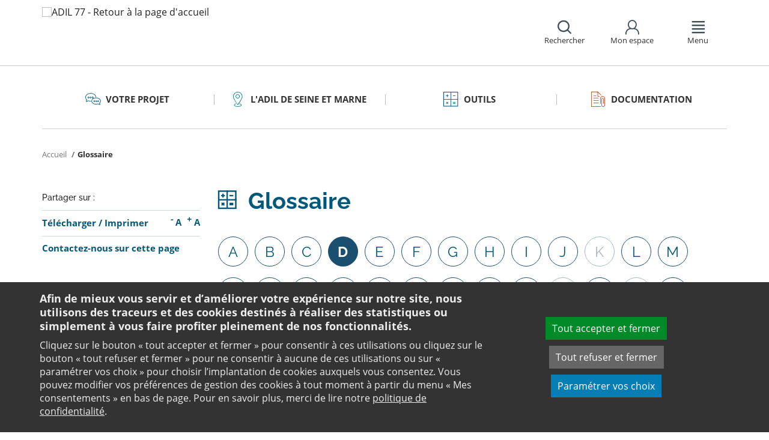

--- FILE ---
content_type: text/html;charset=utf-8
request_url: https://www.adil77.org/outils/outils-indices-et-plafonds/glossaire/lettre/d/
body_size: 11485
content:
<!DOCTYPE html>
<html lang="fr">
<head><link rel="preload" href="" as="font" type="font/woff2" crossorigin>

<meta charset="utf-8">
<!-- 
	This website is powered by TYPO3 - inspiring people to share!
	TYPO3 is a free open source Content Management Framework initially created by Kasper Skaarhoj and licensed under GNU/GPL.
	TYPO3 is copyright 1998-2026 of Kasper Skaarhoj. Extensions are copyright of their respective owners.
	Information and contribution at https://typo3.org/
-->

<base href="https://www.adil77.org/">

<title>Glossaire du logement - ANIL</title>
<meta name="generator" content="TYPO3 CMS" />
<meta name="viewport" content="width=device-width, initial-scale=1" />
<meta name="description" content="Retrouvez un récapitulatif sur toutes les définitions et explications des différents mots grâce au glossaire élaboré par le site de l&#039;ANIL" />
<meta name="twitter:card" content="summary" />
<meta name="twitter:domain" content="https://www.adil77.org/" />
<meta name="twitter:site" content="@ANIL" />
<meta name="twitter:creator" content="@ANIL" />
<meta name="twitter:description" content="Retrouvez un récapitulatif sur toutes les définitions et explications des différents mots grâce au glossaire élaboré par le site de l&#039;ANIL" />
<meta property="og:site_name" content="ANIL" />
<meta property="og:type" content="website" />
<meta name="og:description" content="Retrouvez un récapitulatif sur toutes les définitions et explications des différents mots grâce au glossaire élaboré par le site de l&#039;ANIL" />
<meta name="twitter:title" content="Glossaire du logement - ANIL" />
<meta name="twitter:image" content="https://www.adil77.org/typo3conf/ext/anil/Resources/Public/Images/common/ADIL_og.png" />
<meta name="twitter:url" content="https://www.adil77.org/outils/outils-indices-et-plafonds/glossaire/lettre/d/" />
<meta name="og:title" content="Glossaire du logement - ANIL" />
<meta property="og:image" content="https://www.adil77.org/typo3conf/ext/anil/Resources/Public/Images/common/ADIL_og.png" />
<meta property="og:url" content="https://www.adil77.org/outils/outils-indices-et-plafonds/glossaire/lettre/d/" />


<link rel="stylesheet" href="https://www.adil77.org/typo3temp/assets/css/7015c8c4ac5ff815b57530b221005fc6.css?1658219440" media="all">
<link rel="stylesheet" href="https://www.adil77.org/_assets/da50353b5a91e66260f1fce3de21d18c/Stylesheets/vendor/bootstrap/bootstrap.min.css?1718695555" media="all">
<link rel="stylesheet" href="https://www.adil77.org/_assets/da50353b5a91e66260f1fce3de21d18c/Stylesheets/vendor/bxSlider/jquery.bxslider.css?1718695555" media="all">
<link rel="stylesheet" href="https://www.adil77.org/_assets/da50353b5a91e66260f1fce3de21d18c/Stylesheets/vendor/fancybox/jquery.fancybox.css?1718695555" media="all">
<link rel="stylesheet" href="https://www.adil77.org/_assets/da50353b5a91e66260f1fce3de21d18c/Stylesheets/main.css?1718695555" media="all">
<link rel="stylesheet" href="https://www.adil77.org/_assets/da50353b5a91e66260f1fce3de21d18c/Stylesheets/print.css?1718695555" media="print">
<link rel="stylesheet" href="https://www.adil77.org/_assets/da50353b5a91e66260f1fce3de21d18c/Stylesheets/vendor/orejime/orejime.css?1718695555" media="all">
<link rel="stylesheet" href="https://www.adil77.org/_assets/da50353b5a91e66260f1fce3de21d18c/Stylesheets/cookies-custom.css?1718695555" media="screen">




<script src="https://www.adil77.org/_assets/da50353b5a91e66260f1fce3de21d18c/Javascript/vendor/jquery/jquery.min.js?1718695555"></script>
<script src="https://www.adil77.org/_assets/da50353b5a91e66260f1fce3de21d18c/Javascript/vendor/respond/respond.min.js?1718695555" defer="defer"></script>
<script src="https://www.adil77.org/_assets/da50353b5a91e66260f1fce3de21d18c/Javascript/vendor/modernizr/modernizr.min.js?1718695555" defer="defer"></script>



<link rel="canonical" href="https://www.anil.org/outils/glossaire/" />            <script>
                  <!-- Matomo -->
                  var _paq = _paq || [];
                  /* tracker methods like "setCustomDimension" should be called before "trackPageView" */
                  _paq.push(['trackPageView']);
                  _paq.push(['enableLinkTracking']);
                  _paq.push(['requireCookieConsent']);
                  (function() {
                  var u="//analytics.anil.org/";
                  _paq.push(['setTrackerUrl', u+'piwik.php']);
                  _paq.push(['setSiteId', '53']);
                  var d=document, g=d.createElement('script'), s=d.getElementsByTagName('script')[0];
                  g.type='text/javascript'; g.async=true; g.defer=true; g.src=u+'piwik.js'; s.parentNode.insertBefore(g,s);
                  })();
                <!-- End Matomo Code -->
            </script>
            <script type="text/plain" data-type="application/javascript" data-name="matomo">
                _paq.push(['setCookieConsentGiven']);
            </script>        <script type="text/plain" data-type="application/javascript" data-name="addtoany">
            var a2a_config = a2a_config || {};
            a2a_config.locale = "fr";
        </script>
        <script data-src="https://static.addtoany.com/menu/page.js" type="text/plain" data-type="application/javascript" data-name="addtoany"></script>

	
	







		
			<link rel="icon" href="https://www.adil77.org/fileadmin/ANIL/images/favicon/Favicon_32x32px.png">
		
	

	

</head>
<body class="rubric3 page-outils">

<div id="top" tabindex="-1">
    <p class="no-margin"><a class="sr-only sr-only-focusable" href="/outils/outils-indices-et-plafonds/glossaire/#contenu">Aller au contenu</a></p>
</div>

<header id="header" role="banner">
    <div class="main-header">
        <div class="container">
           



	
	







		<a title="ADIL 77 - Retour à la page d&#039;accueil" href="/">
			<div class="logo visible-xs pull-left">
				<img alt="ADIL 77 - Retour à la page d&#039;accueil" src="https://www.adil77.org/fileadmin/_processed_/6/9/csm_77_logo_mobile_c4e8cd0c39.png" width="124" height="100" />
			</div>
			<div class="logo visible-sm visible-md visible-lg pull-left">
				<img alt="ADIL 77 - Retour à la page d&#039;accueil" src="https://www.adil77.org/fileadmin/_processed_/5/9/csm_77_logo_7fc3de6310.png" width="124" height="100" />
			</div>
		</a>

	
            <div id="nav-header" class="pull-right">
                

<div class="scope-icon" role="search">
	<a href="#" role="button" aria-expanded="false">
		<div>
			<span class="icon-search" aria-hidden="true"></span>
			<span>Rechercher</span>
		</div>
	</a>
		
	
	<div class="drop-box search rubric4">
		<form method="get" action="index.php">
			<div role="heading" aria-level="1"><label for="panelSearchForm" class="title-level-3">Votre recherche</label></div>
			<div class="form-group mar-bottom-20">
				<input id="panelSearchForm" type="text" name="tx_solr[q]" placeholder="Mots-clés" title="Indiquez les mots-clés à rechercher" class="form-control">
			</div>
			<div class="form-group text-center">
				<button type="submit" class="btn btn-default">
					<span class="icon-search" aria-hidden="true"></span>
					<span>Rechercher</span>
				</button>
			</div>
			<input type="hidden" name="id" value="28486">
		</form>
	</div>
	

</div>
                

	
			
			
		

	<div id="tx-anil-frontenduserpanel" class="scope-icon inactive">
		<a href="#" role="button" aria-expanded="false">
			<div>
				<span class="icon-user"></span>
				<span>Mon espace</span>
			</div>
		</a>
		
				
						<div style="display:none" class="drop-box account rubric2">
							<div class="inner mar-bottom-40">
								<p id="frontenduserpanel-label" class="title-level-3" role="heading" aria-level="1">
									
											Identifiez-vous
										
								</p>
								





    <p class="status">
        



    </p>


        <form method="post" target="_top" action="/outils/outils-indices-et-plafonds/glossaire/?tx_felogin_login%5Baction%5D=login&amp;tx_felogin_login%5Bcontroller%5D=Login&amp;cHash=b7e6942ceed5650ac23db9d6cc63f08e">
<div>
<input type="hidden" name="__referrer[@extension]" value="Felogin" />
<input type="hidden" name="__referrer[@controller]" value="Login" />
<input type="hidden" name="__referrer[@action]" value="login" />
<input type="hidden" name="__referrer[arguments]" value="YTowOnt99c1702e96cd2f3615fa311d6be9dbdba92dd497f" />
<input type="hidden" name="__referrer[@request]" value="{&quot;@extension&quot;:&quot;Felogin&quot;,&quot;@controller&quot;:&quot;Login&quot;,&quot;@action&quot;:&quot;login&quot;}c515d9450d1611ea8423a09fd094f2cf11f970e7" />
<input type="hidden" name="__RequestToken" value="eyJ0eXAiOiJKV1QiLCJhbGciOiJIUzI1NiIsImtpZCI6IntcInR5cGVcIjpcIm5vbmNlXCIsXCJuYW1lXCI6XCJpSWtwMjBXdkhfWG1zbmIybHdpb3FBXCJ9In0.[base64].adhROWL6RRr8mCmFgpXR5R6dLoIlbwCCTlwckYI9nPo"/><input type="hidden" name="__trustedProperties" value="{&quot;user&quot;:1,&quot;pass&quot;:1,&quot;submit&quot;:1,&quot;logintype&quot;:1,&quot;pid&quot;:1}24f45bc4ec08cb7762f95cf2be4eccf95339c0b9" />
</div>

            
    <fieldset>
        <div class="form-group">
            <input autocomplete="username" placeholder="E-mail" class="form-control" type="text" name="user" required="required" />
        </div>
        <div class="form-group">
            <input required="required" autocomplete="current-password" placeholder="Mot de passe" class="form-control" type="password" name="pass" value="" />
        </div>

        
        <div class="form-group mar-bottom-20 clearfix"></div>
        <div class="form-group text-center">
            <input class="btn btn-default" type="submit" value="Valider" name="submit" />
        </div>

        <div class="felogin-hidden">
            <input type="hidden" name="logintype" value="login" />
            
            
                <input type="hidden" name="pid" value="25524" />
            
            
            
            
            
        </div>
    </fieldset>

        </form>
    






								
									<p class="forgot pull-right" id="forgotpassword-link">
										<a href="/mot-de-passe-oublie/?no_cache=1&amp;tx_felogin_login%5Baction%5D=recovery&amp;tx_felogin_login%5Bcontroller%5D=PasswordRecovery&amp;cHash=dcfeed11f65d1c4e0a28e3dae1f3d7e7">
											Mot de passe oublié ?
										</a>
									</p>
								

							</div>
							
								<div class="inner">
									<div class="title-level-3 no-margin" role="heading" aria-level="1">Inscrivez-vous</div>
									<p>Créez votre compte et personnalisez votre navigation :</p>
									<ul class="list">
										<li>Ajoutez vos favoris</li>
										<li>Mémorisez vos recherches</li>
									</ul>
									<div class="text-center">
										<a role="button" class="btn btn-default" href="/creer-mon-espace/">
											S&#039;inscrire
										</a>
									</div>
								</div>
							
						</div>
					
			
	</div>

	

                

<div class="scope-icon" role="navigation">
	<a href="#" role="button" aria-expanded="false" class="menu-handle">
		<div>
			<span class="icon-menu" aria-hidden="true"></span>
			<span>Menu</span>
		</div>
	</a>
</div>
            </div>
        </div>
    </div>
    

<nav id="navigation">
	<div class="container">
	    <div class="row">
			
					<div class="col "><div class="rubric2"><div class="title-level-4 txt-color">L&#039;ADIL de Seine et Marne</div></div><div class="block-list"><div class="title-h3"><a href="/ladil-de-seine-et-marne/role-et-mission/">Rôle et mission</a></div></div><div class="block-list"><div class="title-h3"><a href="/ladil-de-seine-et-marne/nos-partenaires/">Nos partenaires</a></div></div><div class="block-list"><div class="title-h3"><a href="/ladil-de-seine-et-marne/notre-equipe/">Notre équipe</a></div></div><div class="block-list"><div class="title-h3"><a href="/ladil-de-seine-et-marne/nos-permanences/">Nos permanences</a></div></div><div class="block-list"><div class="title-h3"><a href="/rapports-dactivite-de-ladil/">Rapports d&#039;activité de l&#039;ADIL</a></div></div><div class="block-list"><div class="title-h3"><a href="https://www.adil77.org/votre-question/aides-locales-travaux/" target="_blank">Les aides financières locales</a></div></div><div class="block-list"><div class="title-h3"><a href="/ladil-de-seine-et-marne/contact/">Contact</a></div></div></div><div class="col page-projet col-custom-2"><div class="rubric1"><div class="title-level-4 txt-color">Votre projet</div></div><div class="block-list"><div class="title-h3"><a href="/votre-question/vous-achetez-vous-construisez/">Vous achetez, vous construisez</a></div><ul class="links"><li><a href="/votre-question/vous-achetez-vous-construisez/financement/">Financement</a></li><li><a href="/votre-question/vous-achetez-vous-construisez/achat-et-vente/">Achat et vente</a></li><li><a href="/votre-question/vous-achetez-vous-construisez/construction-et-travaux/">Construction et travaux</a></li><li><a href="/votre-question/vous-achetez-vous-construisez/diagnostics/">Diagnostics</a></li><li><a href="/votre-question/vous-achetez-vous-construisez/investissement-locatif/">Investissement locatif : réduction d&#039;impôt et investissement</a></li><li><a href="/votre-question/vous-achetez-vous-construisez/votre-situation/">Votre situation</a></li><li><a href="/votre-question/vous-achetez-vous-construisez/faq-vous-achetez-vous-construisez/">FAQ - Vous achetez, vous construisez</a></li></ul></div><div class="block-list"><div class="title-h3"><a href="/votre-question/vous-etes-locataire/">Vous êtes locataire</a></div><ul class="links"><li><a href="/votre-question/vous-etes-locataire/se-loger/">Se loger</a></li><li><a href="/votre-question/vous-etes-locataire/le-loyer/">Le loyer</a></li><li><a href="/votre-question/vous-etes-locataire/location-vide/">Location vide</a></li><li><a href="/votre-question/vous-etes-locataire/location-meublee/">Location meublée</a></li><li><a href="/votre-question/vous-etes-locataire/colocation/">Colocation</a></li><li><a href="/votre-question/vous-etes-locataire/bail-mobilite/">Bail mobilité</a></li><li><a href="/votre-question/vous-etes-locataire/diagnostics/">Diagnostics</a></li><li><a href="/votre-question/vous-etes-locataire/votre-situation-familiale/">Votre situation familiale</a></li><li><a href="/votre-question/vous-etes-locataire/locataire-en-difficulte/">Locataire en difficulté</a></li><li><a href="/votre-question/vous-etes-locataire/faq-vous-etes-locataire/">FAQ - Vous êtes locataire</a></li></ul></div><div class="block-list"><div class="title-h3"><a href="/votre-question/vous-etes-proprietaire/">Vous êtes propriétaire</a></div><ul class="links"><li><a href="/votre-question/vous-etes-proprietaire/copropriete/">Copropriété</a></li><li><a href="/votre-question/vous-etes-proprietaire/amelioration/">Amélioration</a></li><li><a href="/votre-question/vous-etes-proprietaire/bailleur/">Bailleur</a></li><li><a href="/votre-question/vous-etes-proprietaire/difficultes-de-remboursement-et-impayes/">Difficultés de remboursement et impayés</a></li><li><a href="/votre-question/vous-etes-proprietaire/assurances/">Assurances</a></li><li><a href="/votre-question/vous-etes-proprietaire/faq-vous-etes-proprietaire/">FAQ - Vous êtes propriétaire</a></li></ul></div></div><div class="col page-outils"><div class="rubric3"><div class="title-level-4 txt-color">Outils</div></div><div class="block-list"><div class="title-h3"><a href="/outils/outils-indices-et-plafonds/">Outils</a></div><ul class="links"><li><a href="/outils/outils-indices-et-plafonds/outils-de-calcul/">Outils de calcul</a></li><li><a href="/outils/outils-indices-et-plafonds/indices-et-plafonds/">Indices et plafonds</a></li><li><a href="/outils/outils-indices-et-plafonds/memo-checklists/">Mémo-Check-lists</a></li><li><a href="/outils/outils-indices-et-plafonds/modele-lettre-courrier-type/">Modèles de lettre</a></li><li><a href="/outils/outils-indices-et-plafonds/glossaire/">Glossaire</a></li><li><a href="/outils/outils-indices-et-plafonds/faq/">FAQ</a></li></ul></div></div><div class="col page-pro"><div class="rubric4"><div class="title-level-4 txt-color">Documentation</div></div><div class="block-list"><div class="title-h3"><a href="/documentation/publications-grand-public/">Publications grand public</a></div><ul class="links"><li><a href="/documentation/publications-grand-public/scenario-logement/">Achat - Vente immobilière</a></li><li><a href="/documentation/publications-grand-public/copropriete/">Copropriété</a></li><li><a href="/documentation/publications-grand-public/fiscalite/">Fiscalité du logement</a></li><li><a href="/documentation/publications-grand-public/frappez-a-la-bonne-porte/">L&#039;ADIL vous conseille</a></li><li><a href="/documentation/publications-grand-public/habitat-degrade/">Habitat dégradé</a></li><li><a href="/documentation/publications-grand-public/impayes-de-loyer/">Impayés de loyer</a></li><li><a href="/documentation/publications-grand-public/rapports-locatifs/">Location immobilière : droits et obligations</a></li><li><a href="/documentation/publications-grand-public/renovation-energetique/">Rénovation énergétique du logement</a></li><li><a href="/documentation/publications-grand-public/vous-et-les-professionnels/">Vous et les professionnels du logement</a></li></ul></div><div class="block-list"><div class="title-h3"><a href="/documentation/analyses-juridiques-et-jurisprudence/">Analyses juridiques &amp; Jurisprudence</a></div><ul class="links"><li><a href="/documentation/analyses-juridiques-et-jurisprudence/analyses-juridiques/table-des-matieres/">Analyses juridiques</a></li><li><a href="/documentation/analyses-juridiques-et-jurisprudence/jurisprudence/">Jurisprudence</a></li></ul></div><div class="block-list"><div class="title-h3"><a href="/documentation/etudes-et-eclairages/table-des-matieres/">Études &amp; Éclairages</a></div><ul class="links"><li><a href="/documentation/etudes-et-eclairages/table-des-matieres/">Études et Éclairages : table des matières</a></li></ul></div><div class="block-list"><div class="title-h3"><a href="/documentation/habitat-actualite/">Habitat Actualité</a></div></div><div class="block-list"><div class="title-h3"><a href="/documentation/indicateur-des-taux/">Indicateur des taux</a></div></div></div>
				
		</div>
		<div class="row">
			<button class="close-menu pull-right sr-only sr-only-focusable">Fermer le menu</button>
		</div>
	</div>
</nav>
</header>

<div id="main">
    		
	<div class="container layout-twocolumns">
		<div class="main-content">
			




	<div class="menu-sections">
		<nav role="navigation" aria-label="Navigation secondaire">
			<ul role="tablist" class="nav nav-tabs">

				
						
							
								<li class="col-sm-3 rubric1 " aria-current="false">
									<a href="/votre-question/">
										<span class="icon"></span>
										<span>
								Votre projet
							</span>
									</a>
								</li>
							
								<li class="col-sm-3 rubric2 " aria-current="false">
									<a href="/ladil-de-seine-et-marne/">
										<span class="icon"></span>
										<span>
								L&#039;ADIL de Seine et Marne
							</span>
									</a>
								</li>
							
								<li class="col-sm-3 rubric3 " aria-current="false">
									<a href="/outils/outils-indices-et-plafonds/">
										<span class="icon"></span>
										<span>
								Outils
							</span>
									</a>
								</li>
							
								<li class="col-sm-3 rubric4 " aria-current="false">
									<a href="/documentation/">
										<span class="icon"></span>
										<span>
								Documentation
							</span>
									</a>
								</li>
							
						
					

			</ul>
		</nav>
	</div>


			


	<nav aria-label="Votre position">
		<ol class="breadcrumb">
			<li>
				<a href="/">
					Accueil
				</a>
			</li>
			
				
						
							<li class="active" aria-current="true"><span>Glossaire</span></li>
						
					
			
			
		</ol>
	</nav>
				
			<div class="row">
				<div class="col-sm-9 pull-right">
					<main id="contenu" role="main" class="content" tabindex="-1">
						<div class="inner">
							<article>
								
									



<h1>
	
	<span>Glossaire</span>
</h1>
								
								<div data-pdf-role="content">
									<!--DMAILER_SECTION_BOUNDARY_-->
<div id="c111874" class="csc-default default-layout  frame frame-default list frame-type-list frame-layout-0"><div class="tx-anil"><div id="tx-anil-glossarylist"><div class="alpha"><ul><li class="inactive enabled"><a href="/outils/outils-indices-et-plafonds/glossaire/lettre/a/">a</a></li><li class="inactive enabled"><a href="/outils/outils-indices-et-plafonds/glossaire/lettre/b/">b</a></li><li class="inactive enabled"><a href="/outils/outils-indices-et-plafonds/glossaire/lettre/c/">c</a></li><li class="active enabled"><a title="Lettre d - actif" href="/outils/outils-indices-et-plafonds/glossaire/lettre/d/">d</a></li><li class="inactive enabled"><a href="/outils/outils-indices-et-plafonds/glossaire/lettre/e/">e</a></li><li class="inactive enabled"><a href="/outils/outils-indices-et-plafonds/glossaire/lettre/f/">f</a></li><li class="inactive enabled"><a href="/outils/outils-indices-et-plafonds/glossaire/lettre/g/">g</a></li><li class="inactive enabled"><a href="/outils/outils-indices-et-plafonds/glossaire/lettre/h/">h</a></li><li class="inactive enabled"><a href="/outils/outils-indices-et-plafonds/glossaire/lettre/i/">i</a></li><li class="inactive enabled"><a href="/outils/outils-indices-et-plafonds/glossaire/lettre/j/">j</a></li><li class="inactive disabled"><span>k</span></li><li class="inactive enabled"><a href="/outils/outils-indices-et-plafonds/glossaire/lettre/l/">l</a></li><li class="inactive enabled"><a href="/outils/outils-indices-et-plafonds/glossaire/lettre/m/">m</a></li><li class="inactive enabled"><a href="/outils/outils-indices-et-plafonds/glossaire/lettre/n/">n</a></li><li class="inactive enabled"><a href="/outils/outils-indices-et-plafonds/glossaire/lettre/o/">o</a></li><li class="inactive enabled"><a href="/outils/outils-indices-et-plafonds/glossaire/lettre/p/">p</a></li><li class="inactive enabled"><a href="/outils/outils-indices-et-plafonds/glossaire/lettre/q/">q</a></li><li class="inactive enabled"><a href="/outils/outils-indices-et-plafonds/glossaire/lettre/r/">r</a></li><li class="inactive enabled"><a href="/outils/outils-indices-et-plafonds/glossaire/lettre/s/">s</a></li><li class="inactive enabled"><a href="/outils/outils-indices-et-plafonds/glossaire/lettre/t/">t</a></li><li class="inactive enabled"><a href="/outils/outils-indices-et-plafonds/glossaire/lettre/u/">u</a></li><li class="inactive enabled"><a href="/outils/outils-indices-et-plafonds/glossaire/lettre/v/">v</a></li><li class="inactive disabled"><span>w</span></li><li class="inactive enabled"><a href="/outils/outils-indices-et-plafonds/glossaire/lettre/x/">x</a></li><li class="inactive disabled"><span>y</span></li><li class="inactive enabled"><a href="/outils/outils-indices-et-plafonds/glossaire/lettre/z/">z</a></li></ul></div><dl id="outils-results" class="results"><dt id="word-14"><a class="section-link" href="/outils/outils-indices-et-plafonds/glossaire/lettre/d/#word-14"><img src="/_assets/da50353b5a91e66260f1fce3de21d18c/Icons/Frontend/copier_url.svg.png" width="15" height="15"/></a> DAHO (Droit à l&#039;hébergement opposable)</dt><dd><p class="bodytext">Droit garanti par l'État aux personnes qui sollicitent un hébergement, un logement de transition, un logement foyer… et qui n'ont pas reçu une proposition adaptée. Pour faire reconnaître ce droit, il faut saisir par un recours amiable la commission de médiation présente dans chaque département.<br> Plus d'informations sur le <a href="https://www.anil.org/votre-projet/vous-etes-locataire/locataire-en-difficulte/droit-au-logement-et-a-lhebergement-opposable/" target="_blank" title="Consulter la page sur le Droit au logement et à l&apos;hébergement opposable">Droit au logement et à l'hébergement opposable</a>.</p></dd><dt id="word-15"><a class="section-link" href="/outils/outils-indices-et-plafonds/glossaire/lettre/d/#word-15"><img src="/_assets/da50353b5a91e66260f1fce3de21d18c/Icons/Frontend/copier_url.svg.png" width="15" height="15"/></a> DALO (Droit au logement opposable)</dt><dd><p class="bodytext">Droit à un logement décent et indépendant garanti par l'État aux personnes qui ne sont pas en mesure d'y accéder ou de s'y maintenir par leurs propres moyens. Pour faire reconnaître ce droit, il faut saisir par un recours amiable la commission de médiation présente dans chaque département.<br> Plus d'informations sur le <a href="https://www.anil.org/votre-projet/vous-etes-locataire/locataire-en-difficulte/droit-au-logement-et-a-lhebergement-opposable/" target="_blank" title="Consulter la page sur le Droit au logement et à l&apos;hébergement opposable">Droit au logement et à l'hébergement opposable</a>.</p></dd><dt id="word-192"><a class="section-link" href="/outils/outils-indices-et-plafonds/glossaire/lettre/d/#word-192"><img src="/_assets/da50353b5a91e66260f1fce3de21d18c/Icons/Frontend/copier_url.svg.png" width="15" height="15"/></a> Décision de justice</dt><dd><p class="bodytext">Document écrit contenant le résumé de l’affaire, la solution adoptée par le juge et les raisons l’ayant conduit à cette décision. </p></dd><dt id="word-193"><a class="section-link" href="/outils/outils-indices-et-plafonds/glossaire/lettre/d/#word-193"><img src="/_assets/da50353b5a91e66260f1fce3de21d18c/Icons/Frontend/copier_url.svg.png" width="15" height="15"/></a> Délai de paiement</dt><dd><p class="bodytext">Échéancier qui peut être accordé par le juge jusqu’à 36 mois, afin de verser chaque mois une somme en plus du loyer, pour rembourser la dette locative. Il peut être également amiable.</p></dd><dt id="word-194"><a class="section-link" href="/outils/outils-indices-et-plafonds/glossaire/lettre/d/#word-194"><img src="/_assets/da50353b5a91e66260f1fce3de21d18c/Icons/Frontend/copier_url.svg.png" width="15" height="15"/></a> Délibéré</dt><dd><p class="bodytext">Phase de la procédure au cours de laquelle le juge prend sa décision après avoir entendu les deux parties et examiné toutes les pièces du dossier.</p></dd><dt id="word-99"><a class="section-link" href="/outils/outils-indices-et-plafonds/glossaire/lettre/d/#word-99"><img src="/_assets/da50353b5a91e66260f1fce3de21d18c/Icons/Frontend/copier_url.svg.png" width="15" height="15"/></a> Démembrement</dt><dd><p class="bodytext">Division de la pleine propriété en deux droits distincts : le droit d’occuper le logement ou d’en tirer des revenus (<a href="https://www.anil.org/outils/glossaire/lettre/u/#word-133" target="_blank" title="Voir la définition">usufruit</a>) et le droit d’en disposer (<a href="https://www.anil.org/outils/glossaire/lettre/n/#word-115" target="_blank" title="Voir la définition">nue-propriété</a>).</p></dd><dt id="word-180"><a class="section-link" href="/outils/outils-indices-et-plafonds/glossaire/lettre/d/#word-180"><img src="/_assets/da50353b5a91e66260f1fce3de21d18c/Icons/Frontend/copier_url.svg.png" width="15" height="15"/></a> Dépôt de garantie</dt><dd><p class="bodytext">Somme d’argent que peut demander le bailleur au locataire à la signature du bail. Son montant est fixé dans le bail. Le bailleur&nbsp;conserve cette somme pendant toute la durée de la location et la restitue à la <a href="https://www.anil.org/votre-projet/vous-etes-locataire/location-vide/fin-du-bail/" target="_blank" title="Consulter la page &quot;la fin du bail&quot;">fin du bail</a> s’il constate l’absence de dégradations dans le logement.</p></dd><dt id="word-166"><a class="section-link" href="/outils/outils-indices-et-plafonds/glossaire/lettre/d/#word-166"><img src="/_assets/da50353b5a91e66260f1fce3de21d18c/Icons/Frontend/copier_url.svg.png" width="15" height="15"/></a> Diagnostic de performance énergétique (DPE)</dt><dd><p class="bodytext">Étude technique sur la performance énergétique d’un logement ou des parties et équipements communs d’un immeuble collectif. Le DPE classe le logement (étiquette énergétique) en fonction de sa consommation énergétique et de son taux d’émission de gaz effet de serre.<br> Plus d'informations sur les <a href="https://www.anil.org/copropriete-travaux-economie-energie/" target="_blank" title="Consulter la page sur les travaux d’économies d’énergie en copropriété">travaux d’économies d’énergie en copropriété</a>.</p></dd><dt id="word-161"><a class="section-link" href="/outils/outils-indices-et-plafonds/glossaire/lettre/d/#word-161"><img src="/_assets/da50353b5a91e66260f1fce3de21d18c/Icons/Frontend/copier_url.svg.png" width="15" height="15"/></a> Diagnostic technique global (DTG)</dt><dd><p class="bodytext">Document préalable à la mise en copropriété d’un immeuble de plus de 10 ans. Il peut aussi être réalisé dans les autres copropriétés à l’issue d’un&nbsp;vote favorable à la majorité absolue des propriétaires. Il comporte des éléments sur sa situation générale et précise la liste et le coût des travaux nécessaires au cours des 10 années à venir pour permettre de les étaler dans le temps. Le syndic doit mettre la question de la réalisation d’un DTG à l’ordre du jour des assemblées générales de copropriétés majoritairement composées de logements.<br> Plus d'informations sur l'<a href="https://www.anil.org/votre-projet/vous-etes-proprietaire/copropriete/assemblee-generale/" target="_blank" title="Consulter la page sur l&apos;assemblée générale des copropriétaires">assemblée générale des copropriétaires</a>.</p></dd><dt id="word-63"><a class="section-link" href="/outils/outils-indices-et-plafonds/glossaire/lettre/d/#word-63"><img src="/_assets/da50353b5a91e66260f1fce3de21d18c/Icons/Frontend/copier_url.svg.png" width="15" height="15"/></a> Différé d’amortissement</dt><dd><p class="bodytext">Période pendant laquelle vous ne payez que les intérêts, sans rembourser le capital emprunté, afin d’alléger vos mensualités.&nbsp; </p></dd><dt id="word-100"><a class="section-link" href="/outils/outils-indices-et-plafonds/glossaire/lettre/d/#word-100"><img src="/_assets/da50353b5a91e66260f1fce3de21d18c/Icons/Frontend/copier_url.svg.png" width="15" height="15"/></a> Droit de préemption (locataire)</dt><dd><p class="bodytext">Priorité donnée, sous certaines conditions, au locataire pour acheter le logement qu’il occupe. Il existe trois cas où le bailleur doit respecter le droit de préemption :</p><ul><li>s’il souhaite vendre le bien libre de tout occupant à la fin du bail ;</li><li>s’il s’agit d’une première vente consécutive à la division de l’immeuble ;</li><li>si le bien est inclus dans la vente totale et en une seule fois de l’immeuble.</li></ul></dd><dt id="word-101"><a class="section-link" href="/outils/outils-indices-et-plafonds/glossaire/lettre/d/#word-101"><img src="/_assets/da50353b5a91e66260f1fce3de21d18c/Icons/Frontend/copier_url.svg.png" width="15" height="15"/></a> Droit d’usage</dt><dd><p class="bodytext">Droit d’habiter un logement sans en posséder la propriété. Le titulaire du droit d’usage ne peut ni vendre ni mettre en location le bien. Appelé parfois droit d’usage et d’habitation ou droit de jouissance.</p></dd><dt id="word-41"><a class="section-link" href="/outils/outils-indices-et-plafonds/glossaire/lettre/d/#word-41"><img src="/_assets/da50353b5a91e66260f1fce3de21d18c/Icons/Frontend/copier_url.svg.png" width="15" height="15"/></a> Droits d’enregistrement</dt><dd><p class="bodytext">Impôt perçu par l’État à l’occasion de l’enregistrement d’un acte ou d’un écrit auprès d’un service spécialisé de l’Administration fiscale. </p></dd></dl></div></div></div>
<!--DMAILER_SECTION_BOUNDARY_END-->

								</div>
							</article>
						</div>
					</main>
				</div>
				<div class="col-sm-3">
					
					
					
					<aside role="complementary" class="sidebar">
						
							



<div class="share mar-bottom-10">
	<p id="share-desc-sidebar">Partager sur :</p>
	<ul class="addthis_toolbox a2a_kit a2a_kit_size_28 a2a_default_style" aria-describedby="share-desc-sidebar"><!--
		--><li><a class="a2a_button_facebook" tabindex="0" role="link" title="Partager sur Facebook" aria-label="Partager sur Facebook"></a></li><!--
		--><li><a class="a2a_button_x" tabindex="0" role="link" title="Partager sur Twitter" aria-label="Partager sur Twitter"></a></li><!--
		--><li><a class="a2a_button_linkedin" tabindex="0" role="link" title="Partager sur Linkedin" aria-label="Partager sur Linkedin"></a></li><!--
		--><li><a class="a2a_button_email" tabindex="0" role="link" title="Envoyer par e-mail" aria-label="Envoyer par e-mail"></a></li><!--
	--></ul>
</div>

						
						
							<div class="panel panel-primary">
								<div class="panel-body">
									<ul class="links large">
										
											<li>
												

<div class="tx-anil">
	

	
	
	<script type="text/javascript">
		window.addEventListener('DOMContentLoaded', function() {
			$(document).ready(function () {
				var conf = new Object;
				conf.baseURL = "https://www.adil77.org/";
				$("#tx-anil-pdfbutton").AnilPdfButton(conf);
			});
		});
	</script>
	
	<div id="tx-anil-pdfbutton">
		<form target="_blank" method="post" id="tx-anil-pdfbutton-form" action="/outils/outils-indices-et-plafonds/glossaire/pdfpage?tx_anil_pdfpage%5Baction%5D=generate&amp;tx_anil_pdfpage%5Bcontroller%5D=Pdf&amp;cHash=d3f29d3e60d2614f00967528689c57a6">
<div>
<input type="hidden" name="tx_anil_pdfpage[__referrer][@extension]" value="Anil" />
<input type="hidden" name="tx_anil_pdfpage[__referrer][@controller]" value="Pdf" />
<input type="hidden" name="tx_anil_pdfpage[__referrer][@action]" value="button" />
<input type="hidden" name="tx_anil_pdfpage[__referrer][arguments]" value="YTowOnt99c1702e96cd2f3615fa311d6be9dbdba92dd497f" />
<input type="hidden" name="tx_anil_pdfpage[__referrer][@request]" value="{&quot;@extension&quot;:&quot;Anil&quot;,&quot;@controller&quot;:&quot;Pdf&quot;,&quot;@action&quot;:&quot;button&quot;}af35d7e3fef3a61066a20555cb0dc596a926c116" />
<input type="hidden" name="tx_anil_pdfpage[__trustedProperties]" value="{&quot;pagecontent&quot;:1}6ef995f762c3a6bedcd7f2b00f49037b6dc32e2f" />
</div>

			<button type="button" id="tx-anil-pdfbutton-button" title="Télécharger le contenu de cette page au format PDF">Télécharger</button>
			<input id="tx-anil-pdfbutton-pagecontent" type="hidden" name="tx_anil_pdfpage[pagecontent]" value="" />
		</form>
	</div>
	

</div>
 <span aria-hidden="true">/</span> 

<form method="post" id="tx-anil-printbutton-form" action="/outils/outils-indices-et-plafonds/glossaire/?tx_anil_page%5Bcontroller%5D=Page&amp;cHash=eba4c57f2b94327ea440b267639cdf2f">
<div>
<input type="hidden" name="tx_anil_page[__referrer][@extension]" value="Anil" />
<input type="hidden" name="tx_anil_page[__referrer][@controller]" value="Page" />
<input type="hidden" name="tx_anil_page[__referrer][@action]" value="twoColumns" />
<input type="hidden" name="tx_anil_page[__referrer][arguments]" value="YTowOnt99c1702e96cd2f3615fa311d6be9dbdba92dd497f" />
<input type="hidden" name="tx_anil_page[__referrer][@request]" value="{&quot;@extension&quot;:&quot;Anil&quot;,&quot;@controller&quot;:&quot;Page&quot;,&quot;@action&quot;:&quot;twoColumns&quot;}17e6b169bf1b94af88778320f7c946c565b1248a" />
<input type="hidden" name="tx_anil_page[__trustedProperties]" value="[]cee802b183827d4cfd8c5975d248def0e6521229" />
</div>

	<button type="button" id="tx-anil-printbutton-button" onclick="window.print();ga('send', 'event', 'Imprimer', 'clic', 'https://www.adil77.org/outils/outils-indices-et-plafonds/glossaire/lettre/d/');" title="Imprimer cette page">Imprimer</button>
</form>
												

<ul class="font-sizer">
    <li><button class="mar-right-5 font-minus" title="Diminuer la taille des caractères"><em> -</em> A</button></li>
    <li><button class="font-plus" title="Augmenter la taille des caractères"><em> +</em> A</button></li>
</ul>
											</li>
										
										
											
										
										
											<li>
												



<p class="no-margin">
	<a href="/ladil-de-seine-et-marne/contact/?no_cache=1&amp;referer=1&amp;cHash=89d940c2501cbf4ee26aedf8581ea9a1">
		<strong>Contactez-nous sur cette page</strong>
	</a>
</p>

											</li>
										
									</ul>
								</div>
							</div>
						
						
					</aside>
				</div>
			</div>
		</div>
	</div>

</div>
<footer id="footer" role="contentinfo">
    
    <div class="top-footer">
        <div class="container">
            <div class="text-center">
                



<div class="share ">
	<p id="share-desc">Partager cette page sur :</p>
	<ul class="addthis_toolbox a2a_kit a2a_kit_size_28 a2a_default_style" aria-describedby="share-desc"><!--
		--><li><a class="a2a_button_facebook" tabindex="0" role="link" title="Partager sur Facebook" aria-label="Partager sur Facebook"></a></li><!--
		--><li><a class="a2a_button_x" tabindex="0" role="link" title="Partager sur Twitter" aria-label="Partager sur Twitter"></a></li><!--
		--><li><a class="a2a_button_linkedin" tabindex="0" role="link" title="Partager sur Linkedin" aria-label="Partager sur Linkedin"></a></li><!--
		--><li><a class="a2a_button_email" tabindex="0" role="link" title="Envoyer par e-mail" aria-label="Envoyer par e-mail"></a></li><!--
	--></ul>
</div>

            </div>
        </div>
    </div>
    <div class="main-footer">
        <div class="container">
            <div class="row">
                <div class="col-sm-6">
                    <p><strong>Le réseau ANIL - ADIL <br></strong>Le conseil et l'information logement</p>
					
                </div>
                <div class="col-sm-6 pad-right-60">
                   


<div>
	<ul>
		
			
				
						<li class="">
							<a href="/ladil-de-seine-et-marne/contact/">Contact</a>
						</li>
					
			
				
						<li class="">
							<a href="/ladil-de-seine-et-marne/">Qui sommes-nous ?</a>
						</li>
					
			
				
						<li class="">
							<a title="Enquête de satisfaction (nouvelle fenêtre)" target="_blank" href="https://www.anil.org/enquete-de-satisfaction/">Enquête de satisfaction</a>
						</li>
					
			
				
						</ul></div><div><ul>
					
			
				
						<li class="">
							<a href="/mentions-legales/">Mentions légales</a>
						</li>
					
			
				
						<li class="">
							<a href="/plan-du-site/">Plan du site</a>
						</li>
					
			
				
						<li class="cookies-consent">
							<a href="/mentions-legales/">Mes consentements</a>
						</li>
					
			
				
						<li class="page-article">
							<a href="/accessibilite/">Accessibilité : partiellement conforme</a>
						</li>
					
			
				
						<li class="">
							<span>ADIL 77 © 2021</span>
						</li>
					
			
		
	</ul>
</div>
<a class="icon-rounded" href="/rss/"><span class="icon-rss"></span><span class="sr-only">Flux RSS</span></a>
                </div>
            </div>
        </div>
    </div>
</footer>



<a href="#top" id="top-link"><span class="sr-only">Retour en haut de page</span></a>


<div id="orejime"></div><!--TYPO3SEARCH_begin--><!--TYPO3SEARCH_end-->

<script src="https://www.adil77.org/_assets/948410ace0dfa9ad00627133d9ca8a23/JavaScript/Powermail/Form.min.js?1717772124" defer="defer"></script>
<script src="https://www.adil77.org/_assets/da50353b5a91e66260f1fce3de21d18c/Javascript/vendor/bootstrap/bootstrap.min.js?1718695555"></script>
<script src="https://www.adil77.org/_assets/da50353b5a91e66260f1fce3de21d18c/Javascript/vendor/bxSlider/jquery.bxslider.js?1718695555"></script>
<script src="https://www.adil77.org/_assets/da50353b5a91e66260f1fce3de21d18c/Javascript/vendor/select2/select2.min.js?1718695555"></script>
<script src="https://www.adil77.org/_assets/da50353b5a91e66260f1fce3de21d18c/Javascript/vendor/select2/select2_locale_fr.js?1718695555"></script>
<script src="https://www.adil77.org/_assets/da50353b5a91e66260f1fce3de21d18c/Javascript/vendor/fancybox/jquery.fancybox.pack.js?1718695555"></script>
<script src="https://www.adil77.org/_assets/da50353b5a91e66260f1fce3de21d18c/Javascript/vendor/sticky/jquery.sticky.min.js?1718695555"></script>
<script src="https://www.adil77.org/_assets/da50353b5a91e66260f1fce3de21d18c/Javascript/vendor/nicescroll/jquery.nicescroll.min.js?1718695555"></script>
<script src="https://www.adil77.org/_assets/da50353b5a91e66260f1fce3de21d18c/Javascript/vendor/moment/moment-with-locales.min.js?1718695555"></script>
<script src="https://www.adil77.org/_assets/da50353b5a91e66260f1fce3de21d18c/Javascript/jquery.matchHeight.js?1718695555"></script>
<script src="https://www.adil77.org/_assets/da50353b5a91e66260f1fce3de21d18c/Javascript/main.js?1718695555"></script>
<script src="https://www.adil77.org/_assets/da50353b5a91e66260f1fce3de21d18c/Javascript/vendor/orejime/orejime.js?1718695555" defer="defer"></script>
<script src="https://www.adil77.org/typo3temp/assets/js/322ed90a73c74b1dd36683e0f3f59707.js?1718787681"></script>
<script src="/_assets/da50353b5a91e66260f1fce3de21d18c/Javascript/jquery.anil.pdfbutton.js?1718695555"></script>


</body>
</html>

--- FILE ---
content_type: application/javascript; charset=utf-8
request_url: https://www.adil77.org/typo3temp/assets/js/322ed90a73c74b1dd36683e0f3f59707.js?1718787681
body_size: 1276
content:
        var orejimeConfig = {
            elementID: "orejime",
            // appElement: "#app",
            cookieName: "cookies_consent",
            lang: "fr",
            cookieExpiresAfterDays: 365,
            privacyPolicy: "mentions-legales/",
            logo: false,

            mustConsent: false,
            mustNotice: false,

            debug: false,

            translations : {
                fr: {
                    consentModal: {
                        title: "Gestion de vos préférences sur les cookies",
                        description: "Nous utilisons des cookies. Certaines fonctionnalités listées ci-dessous s’appuient sur des services proposés par des tiers (Statistiques Google Analytics, réseaux sociaux AddToAny...). Si vous donnez votre consentement, ces tiers déposeront des cookies qui vous permettront de visualiser directement sur https://www.adil77.org/ du contenu hébergé par ces tiers ou de partager nos contenus. Via ces cookies, ces tiers collecteront et utiliseront vos données de navigation pour des finalités qui leur sont propres, conformément à leur politique de confidentialité (liens ci-dessous). Cette page vous permet de donner ou de retirer votre consentement, soit globalement soit finalité par finalité.",
                        privacyPolicy: {
                            name: "politique de confidentialité"
                        }
                    },
                    consentNotice: {
                        title: "Afin de mieux vous servir et d’améliorer votre expérience sur notre site, nous utilisons des traceurs et des cookies destinés à réaliser des statistiques ou simplement à vous faire profiter pleinement de nos fonctionnalités.",
                        description: "Cliquez sur le bouton « tout accepter et fermer » pour consentir à ces utilisations ou cliquez sur le bouton « tout refuser et fermer » pour ne consentir à aucune de ces utilisations ou sur « paramétrer vos choix » pour choisir l’implantation de cookies auxquels vous consentez. Vous pouvez modifier vos préférences de gestion des cookies à tout moment à partir du menu « Mes consentements » en bas de page. ",
                        learnMore: "Paramétrer vos choix",
                        privacyPolicy: {
                            name: 'politique de confidentialité',
                            text: 'Pour en savoir plus, merci de lire notre {privacyPolicy}.'
                        }
                    },
                    accept: "Tout accepter et fermer",
                    acceptTitle: "Utilisations des cookies : Tout accepter et fermer",
                    decline: "Tout refuser et fermer",
                    purposes: {
                        "internal-tracker": "Ces cookies permettent au site de fonctionner de manière optimale. Vous pouvez vous y opposer et les supprimer en utilisant les paramètres de votre navigateur, cependant votre expérience utilisateur risque d’être dégradée.",
                        "google-analytics":"Ils permettent d’obtenir des statistiques de fréquentation anonymes du site afin d’optimiser son ergonomie, sa navigation et ses contenus.",
                        "matomo":"Ils permettent d’obtenir des statistiques de fréquentation anonymes du site afin d’optimiser son ergonomie, sa navigation et ses contenus. Cet outil de mesure d’audience recommandé par la CNIL est configuré pour être conforme aux exigences du RGPD.",
                        "addtoany":"Ils permettent d’afficher dans le site des flux d’informations ou d’échanges provenant des réseaux sociaux.",
                    },
                }
            }
        };
        orejimeConfig.apps = [
            {
                name: "internal-tracker",
                title: "Cookies techniques nécessaires au bon fonctionnement du site",
                purposes: ["internal-tracker"],
                required: true,
            },
            {
                name: "matomo",
                title: "Matomo",
                cookies: [
                    "_pk_.*",
                ],
                purposes: ["matomo"],
                required: false,
                optOut: false,
            },
            {
                name: "addtoany",
                title: "AddToAny (réseaux sociaux)",
                cookies: [
                    "__atuvs",
                    "__atuvc",
                ],
                purposes: ["addtoany"],
                required: false,
                optOut: false,
            },
        ];

        if ( $(window).width() < 767 ) {
            orejimeConfig.translations.fr.consentNotice.title = "Afin d’améliorer votre expérience sur notre site, nous utilisons des traceurs et des cookies";
            orejimeConfig.translations.fr.consentNotice.description = "";
        }